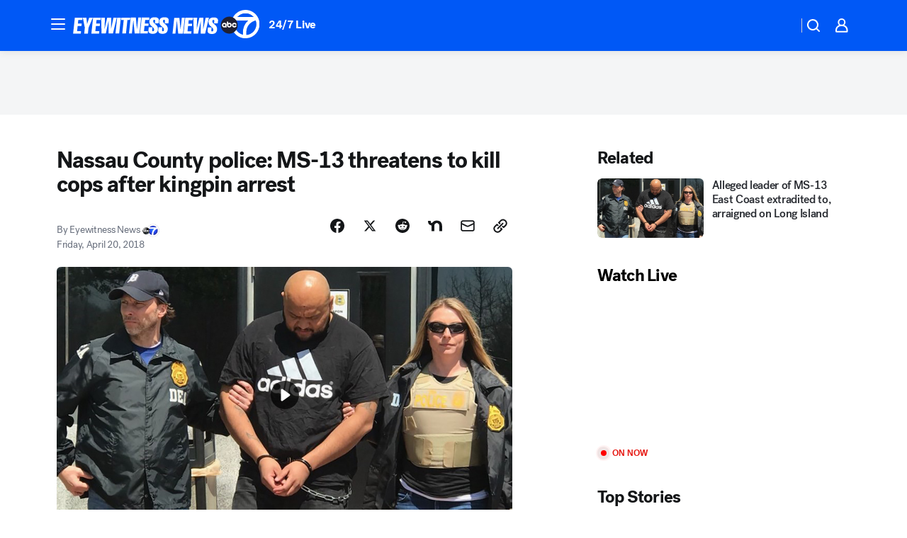

--- FILE ---
content_type: application/javascript
request_url: https://prod.gatekeeper.us-abc.symphony.edgedatg.go.com/vp2/ws/utils/2021/geo/video/geolocation/205/001/gt/-1.jsonp
body_size: 1071
content:
{"ver":"2021","device":"001","brand":"205","xmlns":"https://abc.go.com/vp2/ws/xmlns","user":{"allowed":true,"ip":"3.16.148.220","proxy":"hosting","bandwidth":"broadband","zipcode":"43230","city":"columbus","state":"oh","country":"usa","isp":"amazon technologies inc.","distributionChannel":"2","org":"amazon technologies inc.","useragent":"Mozilla/5.0 (Macintosh; Intel Mac OS X 10_15_7) AppleWebKit/537.36 (KHTML, like Gecko) Chrome/131.0.0.0 Safari/537.36; ClaudeBot/1.0; +claudebot@anthropic.com)","time":"Tue, 18 Nov 2025 07:32:07 -0500","xff":{"ip":"3.16.148.220, 18.68.21.85, 172.18.74.36"},"id":"51D48CD8-C2FD-4120-8969-BE213304A067"},"affiliates":{"affiliate":[{"name":"WSYX","logo":"https://cdn1.edgedatg.com/aws/v2/abc/Live/video/13877091/1ba6f58005365daed202fccf8ab4df07/284x160-Q75_1ba6f58005365daed202fccf8ab4df07.png","dma":"COLUMBUS, OH","rank":"34","id":"WSYX","event":{"url":{"callback":"event_flat_file","value":"https://liveeventsfeed.abc.go.com/wsyx.json"},"refresh":{"unit":"second","value":"300"}}}],"count":1},"server":{"time":"Tue, 18 Nov 2025 12:32:07 +0000"}}